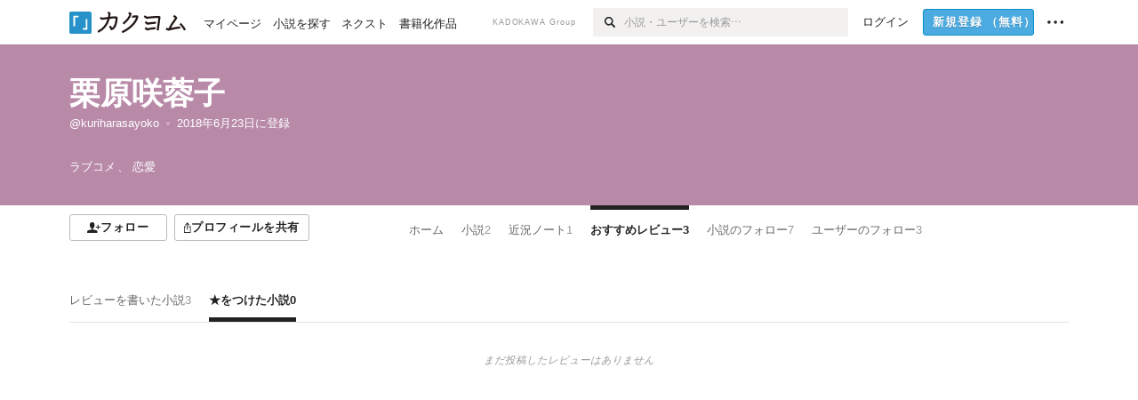

--- FILE ---
content_type: text/css
request_url: https://kakuyomu.jp/_next/static/css/993503cf218ccda2.css
body_size: 4433
content:
#template-root.isRegular .PlofileInternalTabWrapper_profileInternalTabWrapper__toBJZ{height:50px}#template-root.isCompact .PlofileInternalTabWrapper_profileInternalTabWrapper__toBJZ{margin:var(--margin-m) 0 0 var(--margin-m);height:var(--height-touchTarget)}.Tab_ul__raAoj{display:flex;height:100%;white-space:nowrap;overflow-y:hidden}.Tab_border__xgxZm{border-bottom:1px solid var(--rgba-black-01)}.Count_count__wZuab{color:var(--color-mediumGray)}.ActivityName_fontSize-1s__iAHCW{font-size:var(--fontSize-1s)}.ActivityName_fontSize-2s__ivrei{font-size:var(--fontSize-2s)}.ActivityName_fontSize-3s__JG_li{font-size:var(--fontSize-3s)}.ActivityName_fontSize-m___GGCy{font-size:var(--fontSize-m)}.ActivityName_fontSize-1l__nTZ5_{font-size:var(--fontSize-1l)}.ActivityName_fontSize-2l__CQGvz{font-size:var(--fontSize-2l)}.ActivityName_fontSize-3l__KKqNX{font-size:var(--fontSize-3l)}.ActivityName_size-inherit__892u_{font-size:inherit}.ActivityName_black__g_JHC{color:var(--color-black)}.ActivityName_darkGray__A_wVl{color:var(--color-darkGray)}.ActivityName_block__uBYzi{display:block}.ActivityName_inlineBlock__7Azkl{display:inline-block}.ActivityName_inline__89GTV{display:inline}.ActivityName_badgeYou__33y2k{margin-left:var(--margin-4s)}.ActivityName_badgeOfficial__76CNe{font-size:.9em;color:var(--color-lightGray);margin-left:var(--margin-4s)}.ActivityName_badgeOfficial__76CNe>svg{vertical-align:text-top}.TabItem_tabItem__zfuRk{height:100%;cursor:pointer;color:var(--color-darkGray);font-size:var(--fontSize-1s)}a:focus-visible:not(:disabled) .TabItem_tabItem__zfuRk .TabItem_border-bottom__zca_r,a:focus-visible:not(:disabled) .TabItem_tabItem__zfuRk .TabItem_border-top__CT0J_,button:focus-visible:not(:disabled) .TabItem_tabItem__zfuRk .TabItem_border-bottom__zca_r,button:focus-visible:not(:disabled) .TabItem_tabItem__zfuRk .TabItem_border-top__CT0J_{border-color:var(--borderColor-blue)}a:focus-visible:not(:disabled) .TabItem_tabItem__zfuRk .TabItem_border-none__Qiizw,button:focus-visible:not(:disabled) .TabItem_tabItem__zfuRk .TabItem_border-none__Qiizw{color:var(--color-blue)}@media(hover){a:hover:not(:disabled) .TabItem_tabItem__zfuRk .TabItem_border-bottom__zca_r,a:hover:not(:disabled) .TabItem_tabItem__zfuRk .TabItem_border-top__CT0J_,button:hover:not(:disabled) .TabItem_tabItem__zfuRk .TabItem_border-bottom__zca_r,button:hover:not(:disabled) .TabItem_tabItem__zfuRk .TabItem_border-top__CT0J_{border-color:var(--borderColor-blue)}a:hover:not(:disabled) .TabItem_tabItem__zfuRk .TabItem_border-none__Qiizw,button:hover:not(:disabled) .TabItem_tabItem__zfuRk .TabItem_border-none__Qiizw{color:var(--color-blue)}}.TabItem_active__56uVd{font-weight:var(--fontWeight-bold)}.TabItem_active__56uVd,.TabItem_active__56uVd .TabItem_tabItemCount__DGkA6{color:var(--color-black)}.TabItem_active__56uVd .TabItem_border-bottom__zca_r,.TabItem_active__56uVd .TabItem_border-top__CT0J_{border-color:var(--borderColor-black)}a:focus-visible:not(:disabled) .TabItem_active__56uVd .TabItem_border-bottom__zca_r,a:focus-visible:not(:disabled) .TabItem_active__56uVd .TabItem_border-top__CT0J_,button:focus-visible:not(:disabled) .TabItem_active__56uVd .TabItem_border-bottom__zca_r,button:focus-visible:not(:disabled) .TabItem_active__56uVd .TabItem_border-top__CT0J_{border-color:var(--borderColor-black)}a:focus-visible:not(:disabled) .TabItem_active__56uVd .TabItem_border-none__Qiizw,button:focus-visible:not(:disabled) .TabItem_active__56uVd .TabItem_border-none__Qiizw{color:var(--color-black)}@media(hover){a:hover:not(:disabled) .TabItem_active__56uVd .TabItem_border-bottom__zca_r,a:hover:not(:disabled) .TabItem_active__56uVd .TabItem_border-top__CT0J_,button:hover:not(:disabled) .TabItem_active__56uVd .TabItem_border-bottom__zca_r,button:hover:not(:disabled) .TabItem_active__56uVd .TabItem_border-top__CT0J_{border-color:var(--borderColor-black)}a:hover:not(:disabled) .TabItem_active__56uVd .TabItem_border-none__Qiizw,button:hover:not(:disabled) .TabItem_active__56uVd .TabItem_border-none__Qiizw{color:var(--color-black)}}.TabItem_tabItemInner__CKeDv{display:flex;align-items:center;justify-content:center;height:100%;gap:var(--margin-4s)}.TabItem_paddings-px-1s__FZgiM{padding:0 var(--margin-1s)}.TabItem_paddings-pr-1s__dE75v{padding:0 var(--margin-1s) 0 0}.TabItem_paddings-pl-m_pr-1s__MFmho{padding:0 var(--margin-1s) 0 var(--margin-m)}.TabItem_paddings-pl-1s_pr-m__bUQOp{padding:0 var(--margin-m) 0 var(--margin-1s)}.TabItem_paddings-none__p25eF{padding:0}.TabItem_border-top__CT0J_{border-top:5px solid rgba(0,0,0,0)}#template-root.isCompact .TabItem_border-top__CT0J_{border-top-width:4px}.TabItem_border-bottom__zca_r{padding:var(--margin-3s) 0 0;border-bottom:5px solid rgba(0,0,0,0)}#template-root.isCompact .TabItem_border-bottom__zca_r{border-bottom-width:4px}.TabItem_border-none__Qiizw{border:none}.IconButtonAppearance_iconButtonAppearance__pDkvF{display:flex;align-items:center;height:var(--height-touchTarget)}.IconButtonAppearance_iconButtonAppearance__pDkvF>*,.IconButtonAppearance_width-fill__RrycS{width:100%}.IconButtonAppearance_width-auto__A0ZTK{width:auto;font-size:var(--fontSize-1s);padding:var(--margin-2s) var(--margin-1s)}.IconButtonAppearance_width-equalsHeight__kPEJa{width:var(--height-touchTarget)}.EmptyMessage_emptyMessage__Kvdgs{text-align:center;padding:0 var(--margin-m)}.EmptyMessage_emptyMessage__Kvdgs h3{margin:0}#template-root.isRegular .EmptyMessage_emptyMessage__Kvdgs h3{font-size:var(--fontSize-1l);font-weight:var(--fontWeight-bold);line-height:var(--lineHeight-1s)}#template-root.isCompact .EmptyMessage_emptyMessage__Kvdgs h3{font-size:var(--fontSize-m);font-weight:var(--fontWeight-normal);line-height:var(--lineHeight-1s)}.EmptyMessage_icon__i7gmP{margin:0 0 var(--margin-2s)}.EmptyMessage_icon__i7gmP svg{width:70px;height:70px}.EmptyMessage_body__4klTS{font-size:var(--fontSize-m);line-height:var(--lineHeight-1s);color:var(--color-darkGray);margin:var(--margin-2s) 0 0}.EmptyMessage_bodyInner__HqtA8{display:inline-block;text-align:left}#template-root.isCompact .EmptyMessage_bodyInner__HqtA8{font-size:var(--fontSize-2s)}.EmptyMessage_footer__epvqb{margin:var(--margin-m) 0 0}.TabLinkItem_fillWidth__qj_J0{flex:1 1}.CompactModal_modalContent__qjaTM{position:absolute;bottom:0;left:50%;width:100%;max-width:640px;box-shadow:0 2px 10px var(--rgba-black-01);border-radius:var(--borderRadius-4l) var(--borderRadius-4l) 0 0;background:var(--background-white);transform:translate(-50%,100%);transition:transform .3s var(--easeOutQuint),border-radius .3s ease;outline:none}.CompactModal_modalContentAfterOpen__bAO1d{transform:translate(-50%)}.CompactModal_modalContentAfterOpen__bAO1d.CompactModal_modalContentFull__3M9yp{border-radius:0}.CompactModal_modalContentBeforeClose__Yn5X2{transform:translate(-50%,100%)}.CompactModal_modalContentFull__3M9yp{height:100%}.CompactModal_modalContentLarge__e78XE{height:calc(100% - var(--margin-2l))}.CompactModal_modalContentMedium__lRCkk{height:calc(100% - var(--height-compact-globalHeader))}.CompactModal_modalContentMinimum__Jw50U{max-height:calc(100% - var(--height-compact-globalHeader))}.CompactModal_modalOverlay__Ukl5l{position:fixed;top:0;left:0;right:0;bottom:0;z-index:var(--zIndex-5000);background:rgba(0,0,0,0);transition:background .3s var(--easeOutQuint)}.CompactModal_modalOverlayAfterOpen__7ZnRy{background:rgba(0,0,0,.05)}.CompactModal_modalOverlayBeforeClose__Y76W6{background:rgba(0,0,0,0)}.HeaderTextColorByUserColor_black__y6JQz{color:var(--color-black)}.HeaderTextColorByUserColor_white__kOncn{color:var(--color-white)}.StyledModal_modalContent__HWYoo{overflow-y:auto;overflow-x:hidden;max-height:calc(100% - var(--margin-m));border-radius:var(--borderRadius-m);box-shadow:0 20px 100px var(--rgba-black-03);background:var(--background-white);margin:0 var(--margin-m);outline:none}.StyledModal_modalContentAfterOpen__7Cdid{display:block}.StyledModal_modalContentBeforeClose__7_RNh{display:none}.StyledModal_modalContentOverlay__gQXUA{position:fixed;top:0;left:0;right:0;bottom:0;display:flex;justify-content:center;align-items:center;width:100%;height:100%;z-index:var(--zIndex-5000);background:rgba(0,0,0,0)}.StyledModal_modalContentOverlayAfterOpen__gIrA0{background:var(--rgba-black-03)}.StyledModal_modalContentOverlayBeforeClose__FIQOh{background:rgba(0,0,0,0)}.UserHeaderItem_officialUser__np3tR{display:inline-flex;align-items:center;font-size:var(--fontSize-1s);font-weight:var(--fontWeight-bold);line-height:var(--lineHeight-2s)}.UserHeaderItem_officialUser__np3tR.UserHeaderItem_hasActiveName__LC5Rp:after{content:"/";color:inherit;opacity:.3;margin:0 var(--margin-4s);transform:translateY(.075em)}.UserHeaderItem_officialUser__np3tR.UserHeaderItem_onlyScreenName__7Gkcc:after{content:"";width:4px;height:4px;border-radius:50%;background:currentColor;opacity:.3;margin:0 var(--margin-2s)}.UserHeaderItem_officialUser__np3tR.UserHeaderItem_publicationLabelUser__hEOP1>span,.UserHeaderItem_officialUser__np3tR.UserHeaderItem_publicationLabelUser__hEOP1>svg{color:var(--color-blue)}.UserHeaderItem_officialUser__np3tR>svg{transform:translateY(-1px);margin-right:var(--margin-4s)}.UserHeaderItem_twitterLink__SmH81{line-height:var(--lineHeight-2s);margin:var(--margin-4s) 0 0}.UserHeaderItem_twitterLinkInner__FWnp0{display:inline-flex;align-items:center;font-size:var(--fontSize-1s)}.UserHeaderItem_twitterLinkInner__FWnp0>svg{font-size:var(--fontSize-2s);opacity:.8}.UserHeaderItem_twitterLinkInner__FWnp0>span{margin:0 0 0 var(--margin-4s)}.NewPromoteSignupModal_modal__MgJUo{padding-bottom:env(safe-area-inset-bottom)}.NormalUserProfileHeader_normalUserProfileHeader__H5J2Q{padding:var(--margin-4l) 0 calc(var(--margin-4l) + var(--margin-5s))}#template-root.isCompact .NormalUserProfileHeader_normalUserProfileHeader__H5J2Q{padding:var(--margin-m)}.NormalUserProfileHeader_metaContents__O90lV{margin:var(--margin-4s) 0 0}.Input_input__164je{outline:none;padding:8px 10px;width:100%;box-sizing:border-box;font-size:1.1em;border:2px solid var(--borderColor-gray);background:var(--background-white);border-radius:var(--borderRadius-m);color:var(--color-black);cursor:text;-webkit-appearance:none}.Input_input__164je::placeholder{color:var(--color-lightGray)}.Input_input__164je:required{box-shadow:none}.Input_input__164je:-webkit-autofill{box-shadow:inset 0 0 0 1000px var(--background-white)}.Input_input__164je.Input_isInvalid__Mky1M{border-color:var(--borderColor-red)}.Input_input__164je:hover{border-color:var(--borderColor-mediumGray)}.Input_input__164je:focus{border-color:var(--borderColor-blue)}.Input_input__164je:focus.Input_isInvalid__Mky1M{border-color:var(--borderColor-red)}.Input_input__164je[disabled]{font-weight:400;cursor:default;background:var(--background-mediumBeige);color:var(--color-mediumGray)}.Input_input__164je[disabled]:focus,.Input_input__164je[disabled]:hover{border-color:var(--borderColor-gray)}.Input_withinComboBox__wYII4{height:100%;width:100%;border-radius:var(--borderRadius-m) 0 0 var(--borderRadius-m)}.PublicationLabelUserProfileHeader_labelHeaderImage__6g0SG{width:100%;height:210px;background-position:50%;background-size:1260px 210px}#template-root.isCompact .PublicationLabelUserProfileHeader_labelHeaderImage__6g0SG{width:100%;background-position:50%;height:100px;background-size:600px 100px}.PublicationLabelUserProfileHeader_labelHeaderContents__JjlF_{padding:var(--margin-4l) 0 calc(var(--margin-4l) + var(--margin-5s));border-bottom:1px solid var(--borderColor-default)}#template-root.isCompact .PublicationLabelUserProfileHeader_labelHeaderContents__JjlF_{padding:var(--margin-m) var(--margin-m) var(--margin-2s);border-bottom:none}.PublicationLabelUserProfileHeader_metaContents__hWbZO{margin:var(--margin-4s) 0 0}.PromoteSignupModal_signupModal__xw_th{padding:var(--margin-m) var(--margin-m) var(--margin-4s)}.PromoteSignupModal_signupModal__xw_th .PromoteSignupModal_heading__9MLwH{font-weight:400}.PromoteSignupModal_signupModal__xw_th .PromoteSignupModal_text__DkLLQ{line-height:var(--lineHeight-1s);margin:var(--margin-1s) 0 0}.PromoteSignupModal_signupModal__xw_th .PromoteSignupModal_mailInput__46loy{margin:var(--margin-m) 0 var(--margin-2s)}.PromoteSignupModal_promoteText__3fUVe{text-align:center}.PromoteSignupModal_close__PoWUU{border-top:1px solid var(--borderColor-default);margin:var(--margin-1s) 0 0;padding:var(--margin-2s) var(--margin-1s);font-size:var(--fontSize-1s)}#template-root.isRegular .ProfileHeader_profileHeader__Xnj4I{min-width:1185px}.SocialIcons_icon__aiV0m{height:1em;width:auto}.SocialIcons_square__5ATbX{border-radius:0}.SocialIcons_sphere__hnlcA{border-radius:50%}.SocialMenu_socialMenu__kdQRa svg{vertical-align:sub;margin:0 var(--margin-2s) 0 0}#template-root.isCompact .SocialMenu_socialMenu__kdQRa svg{font-size:var(--fontSize-2l)}#template-root.isRegular .SocialMenu_socialMenu__kdQRa svg{font-size:var(--fontSize-1l)}.Dialog_header__b4P_M{padding:calc(var(--margin-m) + 3px) var(--margin-4l) var(--margin-m);background:var(--background-beige);text-align:center;line-height:var(--lineHeight-2s)}.Dialog_body__gFQx6{padding:var(--margin-m)}.Dialog_footer__ZJPou{box-shadow:0 -1px 0 var(--rgba-black-01);padding:var(--margin-1s) var(--margin-m)}.QRCodeDialog_loadingImage__KkjXZ{position:absolute;top:0;left:0;width:100%;height:100%;display:flex;align-items:center;justify-content:center}.QRCodeDialog_imageError__ucOfN{width:140px;height:140px;display:flex;align-items:center;justify-content:center;background-color:#f5f5f5;border:1px solid #ddd;border-radius:4px;color:#666;font-size:12px;text-align:center;padding:12px}.QRCodeDialog_qrCodeDialogFooter__URt9g{width:100%;display:flex;justify-content:space-between;gap:var(--margin-2s)}.QRCodeDialog_qrCodeDialogFooter__URt9g .QRCodeDialog_saveButton__LddpP{width:100%}.QRCodeDialog_modalInner__YsZ2u{padding:var(--dimension-m) var(--dimension-m) calc(var(--dimension-3l) + env(safe-area-inset-bottom))}.QRCodeDialog_modalInner__YsZ2u .QRCodeDialog_modalLayout__e9oQb{display:flex;flex-direction:column;align-items:center;gap:var(--margin-1l)}.QRCodeDialog_modalInner__YsZ2u .QRCodeDialog_modalLayout__e9oQb .QRCodeDialog_imageGroup__OSkV5{display:flex}.QRCodeDialog_modalInner__YsZ2u .QRCodeDialog_modalLayout__e9oQb .QRCodeDialog_buttonGroup__wRbim{grid-gap:var(--margin-m);gap:var(--margin-m);display:grid;width:100%}.QRCodeDialog_modalInner__YsZ2u .QRCodeDialog_modalLayout__e9oQb .QRCodeDialog_buttonGroup__wRbim .QRCodeDialog_save__aVHFj{color:var(--color-light-on-surface-variant);text-align:center}.QRCodeDialog_modalInner__YsZ2u .QRCodeDialog_modalLayout__e9oQb .QRCodeDialog_button__XYcGF{display:flex;align-items:center;justify-content:center;gap:var(--margin-4s)}@media screen and (orientation:landscape){.QRCodeDialog_modalInner__YsZ2u{padding:var(--dimension-m) var(--dimension-5l) calc(var(--dimension-5l) + env(safe-area-inset-bottom))}.QRCodeDialog_modalInner__YsZ2u .QRCodeDialog_modalLayout__e9oQb{flex-direction:row;justify-content:center;gap:var(--margin-4l)}.QRCodeDialog_modalInner__YsZ2u .QRCodeDialog_modalLayout__e9oQb .QRCodeDialog_buttonGroup__wRbim{max-width:300px}.QRCodeDialog_modalInner__YsZ2u .QRCodeDialog_modalLayout__e9oQb .QRCodeDialog_imageGroup__OSkV5{justify-content:center}}.ProfileShareButton_share__EnhFR,.ShareButton_share__Vjk5Q{display:flex;align-items:center;justify-content:center;gap:var(--margin-4s)}.TabMenuItem_tabItemNumber__Z5Tsi{color:var(--color-lightGray);margin:0 0 0 var(--margin-4s)}.ProfileTab_tabVisibleWrapper__ZV7WO{height:100%;overflow:hidden}#template-root.isCompact .ProfileTab_tabVisibleWrapper__ZV7WO{overflow:visible}.ProfileTab_tabVisibleList__3NURj{display:flex;height:100%}.List_list__Msvs9.List_hyphen__IipZF .List_listItem__voYFC,.List_list__Msvs9.List_number__qae75 .List_listItem__voYFC{margin-left:.5em;padding-left:1em;text-indent:-1em;line-height:var(--lineHeight-1s)}.List_list__Msvs9.List_hyphen__IipZF .List_listItem__voYFC:before,.List_list__Msvs9.List_number__qae75 .List_listItem__voYFC:before{display:inline-block;width:1em;text-align:center}.List_list__Msvs9.List_hyphen__IipZF .List_listItem__voYFC .List_list__Msvs9,.List_list__Msvs9.List_number__qae75 .List_listItem__voYFC .List_list__Msvs9{margin-top:.5em}.List_list__Msvs9.List_hyphen__IipZF .List_listItem__voYFC:before{content:"-"}.List_list__Msvs9.List_number__qae75{counter-reset:item}.List_list__Msvs9.List_number__qae75 .List_listItem__voYFC{counter-increment:item}.List_list__Msvs9.List_number__qae75 .List_listItem__voYFC:before{content:counter(item) "."}.List_list__Msvs9.List_circle__d_GdK .List_listItem__voYFC,.List_list__Msvs9.List_disc__iPCKl .List_listItem__voYFC{counter-increment:none;margin-left:1em;line-height:var(--lineHeight-1s)}.List_list__Msvs9.List_circle__d_GdK .List_listItem__voYFC:before,.List_list__Msvs9.List_disc__iPCKl .List_listItem__voYFC:before{display:none}.List_list__Msvs9.List_circle__d_GdK .List_listItem__voYFC.List_list__Msvs9,.List_list__Msvs9.List_disc__iPCKl .List_listItem__voYFC.List_list__Msvs9{margin-top:.5em}.List_list__Msvs9.List_circle__d_GdK .List_listItem__voYFC{list-style:circle}.List_list__Msvs9.List_disc__iPCKl .List_listItem__voYFC{list-style:disc}.List_list__Msvs9.List_bulletColor-black__PLfrs .List_listItem__voYFC:before{color:var(--colo-black)}.List_list__Msvs9.List_bulletColor-gray__pNFyL .List_listItem__voYFC:before{color:var(--color-lightGray)}.List_list__Msvs9.List_bulletColor-red__lauGF .List_listItem__voYFC:before{color:var(--color-red)}.List_list__Msvs9.List_bulletColor-currentColor__Hf4QJ .List_listItem__voYFC:before{color:currentColor}.List_list__Msvs9.List_size-none__utl8r>*+*{margin-top:0}.List_list__Msvs9.List_size-medium__bdirW>*+*{margin-top:var(--margin-1s)}.List_list__Msvs9.List_size-small__0dJqM>*+*{margin-top:var(--margin-2s)}.List_list__Msvs9.List_size-xsmall__7cOnl>*+*{margin-top:var(--margin-4s)}.UserBlockingDialog_brackets___w_hC{font-feature-settings:"palt"}.UserBlockingDialog_userBlockingDialogfooter__sM5y8{display:flex;justify-content:space-between}.UserBlockingDialog_userBlockingDialogfooter__sM5y8>button+button{margin:0 0 0 var(--margin-m)}.UserMuteDialog_brackets__16Ycr{font-feature-settings:"palt"}.UserMuteDialog_userMuteDialogfooter__T5rpZ{display:flex;justify-content:space-between}.UserMuteDialog_userMuteDialogfooter__T5rpZ>button+button{margin:0 0 0 var(--margin-m)}.ProfileNavigationBar_navigation__f30LZ{display:flex;height:50px}#template-root.isCompact .ProfileNavigationBar_navigation__f30LZ{flex-direction:column;height:auto;margin:var(--margin-m) 0 0}.ProfileNavigationBar_navigationButtonWrapper__9zjRz{width:318px;display:flex;align-items:center;gap:var(--margin-2s)}#template-root.isCompact .ProfileNavigationBar_navigationButtonWrapper__9zjRz{width:auto}.ProfileNavigationBar_profileTabWrapper__AKt7h{flex:1 1;min-width:0;margin:0 0 0 var(--margin-7l)}#template-root.isCompact .ProfileNavigationBar_profileTabWrapper__AKt7h{flex:0 1 auto;min-width:auto;height:var(--height-touchTarget);margin:var(--margin-1s) 0 0}.ProfileNavigationBar_editButton__CTeZ0,.ProfileNavigationBar_followButtonList__MD_ku{align-self:center}#template-root.isCompact .ProfileNavigationBar_editButton__CTeZ0,#template-root.isCompact .ProfileNavigationBar_followButtonList__MD_ku{align-self:flex-start;padding:0 0 0 var(--margin-m)}.ProfileNavigationBar_followButtonList__MD_ku{display:flex;align-items:center}.ProfileNavigationBar_followButtonList__MD_ku>li+li{margin:0 0 0 var(--margin-2s)}.ProfileNavigationBar_moreButton__ofAnm svg{vertical-align:middle}.ProfileNavigationBar_moreButtonInner__UKnhn{font-weight:var(--fontWeight-bold);padding:var(--margin-4s) var(--margin-2s)}.ProfileTemplate_content__m3zNT{margin:var(--margin-4l) 0 0;padding:0 0 var(--margin-4l)}#template-root.isCompact .ProfileTemplate_content__m3zNT{margin:0;padding:0 0 var(--margin-4l)}.Pager_pager__gcqr2{display:flex;align-items:center;justify-content:center;gap:var(--margin-4l)}#template-root.isCompact .Pager_pager__gcqr2{gap:var(--margin-m)}.Pager_pager__gcqr2.Pager_variant-maho__mT9lp .Pager_next__wQCbl a,.Pager_pager__gcqr2.Pager_variant-maho__mT9lp .Pager_prev__O1cID a{font-weight:var(--fontWeight-normal)}.Pager_pager__gcqr2.Pager_variant-maho__mT9lp .Pager_next__wQCbl a:focus-visible,.Pager_pager__gcqr2.Pager_variant-maho__mT9lp .Pager_prev__O1cID a:focus-visible{color:var(--color-mahoPink);text-decoration:underline}@media(hover){.Pager_pager__gcqr2.Pager_variant-maho__mT9lp .Pager_next__wQCbl a:hover,.Pager_pager__gcqr2.Pager_variant-maho__mT9lp .Pager_prev__O1cID a:hover{color:var(--color-mahoPink);text-decoration:underline}}#template-root.isCompact .Pager_pager__gcqr2.Pager_variant-maho__mT9lp .Pager_next__wQCbl a,#template-root.isCompact .Pager_pager__gcqr2.Pager_variant-maho__mT9lp .Pager_prev__O1cID a{line-height:var(--height-touchTarget)}.Pager_pager__gcqr2.Pager_variant-maho__mT9lp .Pager_prev__O1cID.Pager_hasNotChildren__8apSw a{padding:0}.Pager_pager__gcqr2.Pager_variant-maho__mT9lp .Pager_next__wQCbl.Pager_hasNotChildren__8apSw{border-left:none;padding:0}#template-root.isCompact .Pager_pager__gcqr2.Pager_variant-maho__mT9lp .Pager_next__wQCbl.Pager_hasNotChildren__8apSw,.Pager_pager__gcqr2.Pager_variant-maho__mT9lp .Pager_next__wQCbl.Pager_hasNotChildren__8apSw a{padding:0}#template-root.isCompact .Pager_pager__gcqr2.Pager_variant-maho__mT9lp{justify-content:space-between}#template-root.isCompact .Pager_pager__gcqr2.Pager_variant-maho__mT9lp .Pager_prev__O1cID.Pager_hasNotChildren__8apSw{justify-content:flex-start;text-align:left}#template-root.isCompact .Pager_pager__gcqr2.Pager_variant-maho__mT9lp .Pager_next__wQCbl.Pager_hasNotChildren__8apSw{justify-content:flex-end}#template-root.isRegular .Pager_pager__gcqr2.Pager_variant-maho__mT9lp{gap:var(--margin-m)}#template-root.isRegular .Pager_pager__gcqr2.Pager_variant-maho__mT9lp .Pager_next__wQCbl a,#template-root.isRegular .Pager_pager__gcqr2.Pager_variant-maho__mT9lp .Pager_prev__O1cID a{font-size:var(--fontSize-m)}.Pager_withSpacing__LZ1pB{margin:var(--margin-m) 0 0;padding:0 0 calc(var(--margin-4l) + var(--margin-1s))}#template-root.isCompact .Pager_withSpacing__LZ1pB{margin:var(--margin-1s) 0 0;padding:0 0 calc(var(--margin-m) + var(--margin-1s))}.Pager_next__wQCbl,.Pager_prev__O1cID{display:flex;align-items:center}.Pager_next__wQCbl.Pager_hasNotChildren__8apSw,.Pager_prev__O1cID.Pager_hasNotChildren__8apSw{flex:1 1;min-width:0;height:100%}.Pager_next__wQCbl.Pager_hasNotChildren__8apSw a,.Pager_prev__O1cID.Pager_hasNotChildren__8apSw a{line-height:var(--lineHeight-m)}.Pager_next__wQCbl a,.Pager_prev__O1cID a{line-height:var(--lineHeight-2s);font-weight:var(--fontWeight-bold);vertical-align:baseline}#template-root.isRegular .Pager_next__wQCbl a,#template-root.isRegular .Pager_prev__O1cID a{font-size:var(--fontSize-1l)}#template-root.isCompact .Pager_next__wQCbl a,#template-root.isCompact .Pager_prev__O1cID a{font-size:var(--fontSize-m)}#template-root.isCompact .Pager_next__wQCbl svg,#template-root.isCompact .Pager_prev__O1cID svg{width:1em;height:1em}.Pager_prev__O1cID.Pager_hasNotChildren__8apSw{justify-content:flex-end;text-align:right}.Pager_prev__O1cID.Pager_hasNotChildren__8apSw a{padding:0 0 0 var(--margin-m)}.Pager_next__wQCbl.Pager_hasNotChildren__8apSw{border-left:1px solid var(--borderColor-paleGray);padding:0 0 0 var(--margin-4l)}#template-root.isCompact .Pager_next__wQCbl.Pager_hasNotChildren__8apSw{padding:0 0 0 var(--margin-m)}.Pager_next__wQCbl.Pager_hasNotChildren__8apSw a{padding:0 var(--margin-m) 0 0}
/*# sourceMappingURL=993503cf218ccda2.css.map*/

--- FILE ---
content_type: application/javascript
request_url: https://kakuyomu.jp/_next/static/chunks/pages/users/%5BuserScreenName%5D/reviews-8c628cfc3e2ecb84.js
body_size: 5054
content:
(self.webpackChunk_N_E=self.webpackChunk_N_E||[]).push([[5741],{5613:(e,n,i)=>{"use strict";i.d(n,{z:()=>r});var a=i(28888),d=i(37876),t=i(24058),l=i(90817),m=i(14232),o=i(60396);function k(){let e=(0,a._)(["\n  fragment RouterPager_PageInfo on PageInfo {\n    hasNextPage\n    hasPreviousPage\n  }\n"]);return k=function(){return e},e}(0,t.J1)(k());let r=e=>{let{paramName:n,fallback:i,pageInfo:a,children:t,noBoxSpacing:k=!1,paddings:r,variant:s}=e,u=(0,l.a)({paramName:n,fallback:i}),N=m.useMemo(()=>a.hasPreviousPage?{linkProps:u.prev,title:"前へ"}:void 0,[a.hasPreviousPage,u.prev]),v=m.useMemo(()=>a.hasNextPage?{linkProps:u.next,title:"次へ"}:void 0,[a.hasNextPage,u.next]);return(0,d.jsx)(o.i,{previousPage:N,nextPage:v,noBoxSpacing:k,paddings:r,variant:s,children:t})}},7004:(e,n,i)=>{"use strict";i.d(n,{f:()=>r});var a=i(28888),d=i(37876),t=i(24058),l=i(59852),m=i(20373),o=i(74507);function k(){let e=(0,a._)(["\n  fragment ProfileReviewTab_User on User {\n    id\n    name\n    totalTextualWorkReviews\n    totalPointOnlyWorkReviews\n  }\n"]);return k=function(){return e},e}i(14232),(0,t.J1)(k());let r=e=>{let{user:n,activeTabKind:i}=e;return(0,d.jsxs)(l.o,{border:!0,children:[(0,d.jsx)(m.D,{title:"レビューを書いた小説",linkProps:o.rr.users.reviewComments.index(n.name),count:n.totalTextualWorkReviews,borderPosition:"bottom",active:"reviewComments"===i,paddings:"pr-1s"}),(0,d.jsx)(m.D,{title:"★をつけた小説",linkProps:o.rr.users.reviews.index(n.name),count:n.totalPointOnlyWorkReviews,borderPosition:"bottom",active:"reviews"===i})]})}},21149:(e,n,i)=>{"use strict";i.d(n,{Hl:()=>a,Il:()=>l,J5:()=>o,lN:()=>m,ts:()=>d});let a=20,d=35,t={1:"Good!",2:"Very Good!!",3:"Excellent!!!"},l=e=>"★".repeat(e),m=e=>t[e],o=e=>3===e?1:e+1},21588:e=>{e.exports={pager:"Pager_pager__gcqr2","variant-maho":"Pager_variant-maho__mT9lp",prev:"Pager_prev__O1cID",next:"Pager_next__wQCbl",hasNotChildren:"Pager_hasNotChildren__8apSw",withSpacing:"Pager_withSpacing__LZ1pB"}},60396:(e,n,i)=>{"use strict";i.d(n,{i:()=>N});var a=i(37876),d=i(58103),t=i.n(d),l=i(58450),m=i(68888),o=i(53443),k=i(16237);i(14232);var r=i(21588),s=i.n(r);let u=e=>{let{nextPage:n,previousPage:i,children:d,noBoxSpacing:m=!1,variant:r}=e;return(0,a.jsxs)("div",{className:t()(s().pager,!m&&s().withSpacing,r&&s()["variant-".concat(r)]),children:[(0,a.jsx)("div",{className:t()(s().prev,!d&&s().hasNotChildren),children:i&&(r?(0,a.jsx)(o.N,{...i.linkProps,children:(0,a.jsx)("a",{children:i.title})}):(0,a.jsx)(o.N,{...i.linkProps,children:(0,a.jsxs)(k.V,{variant:"blue",hoverVariant:"underline",children:[(0,a.jsx)(l.xF,{margin:"end",flip:!0}),i.title]})}))}),!!d&&(0,a.jsx)("div",{children:d}),(0,a.jsx)("div",{className:t()(s().next,!d&&s().hasNotChildren),children:n&&(r?(0,a.jsx)(o.N,{...n.linkProps,children:(0,a.jsx)("a",{children:n.title})}):(0,a.jsx)(o.N,{...n.linkProps,children:(0,a.jsxs)(k.V,{variant:"blue",hoverVariant:"underline",children:[n.title,(0,a.jsx)(l.xF,{margin:"start"})]})}))})]})},N=e=>{let{nextPage:n,previousPage:i,children:d,paddings:t,noBoxSpacing:l=!1,variant:o}=e;return i||n?t?(0,a.jsx)(m.m,{paddings:t,children:(0,a.jsx)(u,{previousPage:i,nextPage:n,noBoxSpacing:!0,variant:o,children:d})}):(0,a.jsx)(u,{previousPage:i,nextPage:n,noBoxSpacing:l,variant:o,children:d}):null}},60867:(e,n,i)=>{"use strict";i.d(n,{U:()=>k});var a=i(28888),d=i(37876),t=i(24058),l=i(3350),m=i(21149);function o(){let e=(0,a._)(["\n  fragment ReviewPoints_WorkReview on WorkReview {\n    id\n    point\n  }\n"]);return o=function(){return e},e}i(14232),(0,t.J1)(o());let k=e=>{let{review:n,isBlue:i}=e;return(0,d.jsxs)(l.o,{weight:i?"bold":void 0,color:i?"lightBlue":void 0,children:[(0,m.Il)(n.point)," ",(0,m.lN)(n.point)]})}},71606:(e,n,i)=>{"use strict";i.d(n,{N:()=>l});var a=i(37876);i(14232);var d=i(79068),t=i.n(d);let l=e=>{let{children:n}=e;return(0,a.jsx)("div",{className:t().profileInternalTabWrapper,children:n})}},79068:e=>{e.exports={profileInternalTabWrapper:"PlofileInternalTabWrapper_profileInternalTabWrapper__toBJZ"}},90146:(e,n,i)=>{(window.__NEXT_P=window.__NEXT_P||[]).push(["/users/[userScreenName]/reviews",function(){return i(97786)}])},90817:(e,n,i)=>{"use strict";i.d(n,{a:()=>o,fw:()=>m,pi:()=>l});var a=i(35762),d=i(96454),t=i(14232);let l=e=>{let{paramName:n,fallback:i,perPage:l}=e,{query:m}=(0,a.r)(),o=t.useMemo(()=>(0,d._r)(m,{paramName:n,fallback:i}),[i,n,m]),k=t.useMemo(()=>(0,d.Yo)(o,l),[o,l]);return{page:o,pagingVariables:k}},m=function(){let{paramName:e=d.Jz}=arguments.length>0&&void 0!==arguments[0]?arguments[0]:{},n=(0,a.r)();return t.useCallback(i=>{let a=new URL(n.asPath,"http://localhost");return i>1?a.searchParams.set(e,i.toString()):a.searchParams.delete(e),{href:a.pathname+a.search}},[e,n.asPath])},o=function(){let{paramName:e=d.Jz,fallback:n}=arguments.length>0&&void 0!==arguments[0]?arguments[0]:{},i=(0,a.r)(),l=t.useMemo(()=>(0,d._r)(i.query,{paramName:e,fallback:n}),[n,e,i.query]),o=m();return{prev:t.useMemo(()=>o(l-1),[l,o]),next:t.useMemo(()=>o(l+1),[l,o])}}},96454:(e,n,i)=>{"use strict";i.d(n,{Jz:()=>d,OG:()=>t,Pr:()=>o,Yo:()=>l,_r:()=>m});var a=i(49957);let d="page";function t(e,n){return void 0===e||e<1?null:(e-1)*n}let l=(e,n)=>({first:n,offset:t(e,n)}),m=function(e){var n;let{paramName:i=d,fallback:t=1}=arguments.length>1&&void 0!==arguments[1]?arguments[1]:{};return null!=(n=function(e){if(void 0===e)return;let n=parseInt(e,10);if(!isNaN(n)&&!(n<1))return n}((0,a.dt)(e[i])))?n:t},o=function(e,n,i){let a=arguments.length>3&&void 0!==arguments[3]?arguments[3]:4,d=arguments.length>4&&void 0!==arguments[4]?arguments[4]:1e4,t=Math.min(Math.max(1,n-a)+2*a,Math.ceil((e>d?d:e)/i));return{start:Math.max(1,t-2*a),end:t}}},97786:(e,n,i)=>{"use strict";i.r(n),i.d(n,{__N_SSP:()=>D,default:()=>R});var a=i(28888),d=i(37876),t=i(24058),l=i(71606),m=i(7004),o=i(54423),k=i(88514),r=i(68888),s=i(97273),u=i(3350),N=i(84909),v=i(30896),c=i(12025),S=i(60867),F=i(57082),p=i(11648),g=i(62027);function y(){let e=(0,a._)(["\n  fragment ProfileReviews_PointOnlyWorkReview on PointOnlyWorkReview {\n    id\n    createdAt\n    work {\n      id\n      ...WorkItem_Work\n    }\n    ...ReviewPoints_WorkReview\n  }\n"]);return y=function(){return e},e}i(14232),(0,t.J1)(y());let f=e=>{let{reviews:n}=e,{isCompact:i}=(0,F.o)();return(0,d.jsx)(d.Fragment,{children:n.length>0?n.map(e=>(0,d.jsx)(o.xr,{work:e.work,left:(0,d.jsx)(s.h,{margins:i?["mr-1s"]:[],children:(0,d.jsx)(k.a,{width:"var(--grid-small)",children:(0,d.jsxs)(u.o,{inline:!1,textAlign:i?"left":"right",children:[(0,d.jsx)(g.Ng,{children:(0,d.jsx)("div",{children:(0,d.jsx)(S.U,{review:e})})}),(0,d.jsx)(c.y,{children:(0,d.jsx)(N.s,{date:(0,p.ay)(e.createdAt)})})]})})}),compactTop:(0,d.jsx)(s.h,{margins:["mb-1s"],children:(0,d.jsx)(u.o,{inline:!1,lineHeight:"unit",children:(0,d.jsx)(S.U,{review:e})})})},e.id)):(0,d.jsx)(r.m,{paddings:["p-4l"],children:(0,d.jsx)(v.N.Simple,{children:"まだ投稿したレビューはありません"})})})};var _=i(35889),h=i(5613),P=i(90591),C=i(90817),b=i(79783),U=i(49957),w=i(35762),T=i(96454);let x={kind:"Document",definitions:[{kind:"OperationDefinition",operation:"query",name:{kind:"Name",value:"GetProfileReviewsPage"},variableDefinitions:[{kind:"VariableDefinition",variable:{kind:"Variable",name:{kind:"Name",value:"userScreenName"}},type:{kind:"NonNullType",type:{kind:"NamedType",name:{kind:"Name",value:"String"}}}},{kind:"VariableDefinition",variable:{kind:"Variable",name:{kind:"Name",value:"first"}},type:{kind:"NonNullType",type:{kind:"NamedType",name:{kind:"Name",value:"Int"}}}},{kind:"VariableDefinition",variable:{kind:"Variable",name:{kind:"Name",value:"offset"}},type:{kind:"NamedType",name:{kind:"Name",value:"Int"}}}],selectionSet:{kind:"SelectionSet",selections:[{kind:"Field",name:{kind:"Name",value:"userByScreenName"},arguments:[{kind:"Argument",name:{kind:"Name",value:"screenName"},value:{kind:"Variable",name:{kind:"Name",value:"userScreenName"}}}],selectionSet:{kind:"SelectionSet",selections:[{kind:"Field",name:{kind:"Name",value:"id"}},{kind:"Field",name:{kind:"Name",value:"pointOnlyWorkReviews"},arguments:[{kind:"Argument",name:{kind:"Name",value:"first"},value:{kind:"Variable",name:{kind:"Name",value:"first"}}},{kind:"Argument",name:{kind:"Name",value:"offset"},value:{kind:"Variable",name:{kind:"Name",value:"offset"}}}],selectionSet:{kind:"SelectionSet",selections:[{kind:"Field",name:{kind:"Name",value:"nodes"},selectionSet:{kind:"SelectionSet",selections:[{kind:"Field",name:{kind:"Name",value:"id"}},{kind:"FragmentSpread",name:{kind:"Name",value:"ProfileReviews_PointOnlyWorkReview"}}]}},{kind:"Field",name:{kind:"Name",value:"pageInfo"},selectionSet:{kind:"SelectionSet",selections:[{kind:"FragmentSpread",name:{kind:"Name",value:"RouterPager_PageInfo"}}]}}]}},{kind:"FragmentSpread",name:{kind:"Name",value:"ProfileTemplate_User"}},{kind:"FragmentSpread",name:{kind:"Name",value:"ProfileReviewTab_User"}}]}},{kind:"Field",name:{kind:"Name",value:"visitor"},selectionSet:{kind:"SelectionSet",selections:[{kind:"Field",name:{kind:"Name",value:"id"}},{kind:"FragmentSpread",name:{kind:"Name",value:"ProfileTemplate_Visitor"}}]}}]}},{kind:"FragmentDefinition",name:{kind:"Name",value:"ActivityName_User"},typeCondition:{kind:"NamedType",name:{kind:"Name",value:"User"}},selectionSet:{kind:"SelectionSet",selections:[{kind:"Field",name:{kind:"Name",value:"id"}},{kind:"Field",name:{kind:"Name",value:"name"}},{kind:"Field",name:{kind:"Name",value:"activityName"}},{kind:"Field",name:{kind:"Name",value:"isOfficialUser"}}]}},{kind:"FragmentDefinition",name:{kind:"Name",value:"EyeCatchAuthor"},typeCondition:{kind:"NamedType",name:{kind:"Name",value:"User"}},selectionSet:{kind:"SelectionSet",selections:[{kind:"Field",name:{kind:"Name",value:"id"}},{kind:"FragmentSpread",name:{kind:"Name",value:"ActivityName_User"}}]}},{kind:"FragmentDefinition",name:{kind:"Name",value:"EyeCatch_Work"},typeCondition:{kind:"NamedType",name:{kind:"Name",value:"Work"}},selectionSet:{kind:"SelectionSet",selections:[{kind:"Field",name:{kind:"Name",value:"id"}},{kind:"Field",name:{kind:"Name",value:"baseColor"}}]}},{kind:"FragmentDefinition",name:{kind:"Name",value:"CatchphraseEyeCatch_Work"},typeCondition:{kind:"NamedType",name:{kind:"Name",value:"Work"}},selectionSet:{kind:"SelectionSet",selections:[{kind:"Field",name:{kind:"Name",value:"id"}},{kind:"Field",name:{kind:"Name",value:"catchphrase"}},{kind:"Field",name:{kind:"Name",value:"baseColor"}},{kind:"Field",name:{kind:"Name",value:"author"},selectionSet:{kind:"SelectionSet",selections:[{kind:"Field",name:{kind:"Name",value:"id"}},{kind:"FragmentSpread",name:{kind:"Name",value:"EyeCatchAuthor"}}]}},{kind:"FragmentSpread",name:{kind:"Name",value:"EyeCatch_Work"}}]}},{kind:"FragmentDefinition",name:{kind:"Name",value:"ReviewEyeCatch_TextualWorkReview"},typeCondition:{kind:"NamedType",name:{kind:"Name",value:"TextualWorkReview"}},selectionSet:{kind:"SelectionSet",selections:[{kind:"Field",name:{kind:"Name",value:"id"}},{kind:"Field",name:{kind:"Name",value:"work"},selectionSet:{kind:"SelectionSet",selections:[{kind:"Field",name:{kind:"Name",value:"id"}},{kind:"Field",name:{kind:"Name",value:"baseColor"}},{kind:"FragmentSpread",name:{kind:"Name",value:"EyeCatch_Work"}}]}},{kind:"Field",name:{kind:"Name",value:"title"}},{kind:"Field",name:{kind:"Name",value:"reviewer"},selectionSet:{kind:"SelectionSet",selections:[{kind:"Field",name:{kind:"Name",value:"id"}},{kind:"FragmentSpread",name:{kind:"Name",value:"EyeCatchAuthor"}}]}}]}},{kind:"FragmentDefinition",name:{kind:"Name",value:"WorkBadgeNew_Work"},typeCondition:{kind:"NamedType",name:{kind:"Name",value:"Work"}},selectionSet:{kind:"SelectionSet",selections:[{kind:"Field",name:{kind:"Name",value:"id"}},{kind:"Field",name:{kind:"Name",value:"publishedAt"}}]}},{kind:"FragmentDefinition",name:{kind:"Name",value:"WorkBadgeUpdate_Work"},typeCondition:{kind:"NamedType",name:{kind:"Name",value:"Work"}},selectionSet:{kind:"SelectionSet",selections:[{kind:"Field",name:{kind:"Name",value:"id"}},{kind:"Field",name:{kind:"Name",value:"lastEpisodePublishedAt"}}]}},{kind:"FragmentDefinition",name:{kind:"Name",value:"ActivityName_Work"},typeCondition:{kind:"NamedType",name:{kind:"Name",value:"Work"}},selectionSet:{kind:"SelectionSet",selections:[{kind:"Field",name:{kind:"Name",value:"id"}},{kind:"Field",name:{kind:"Name",value:"alternateAuthorName"}}]}},{kind:"FragmentDefinition",name:{kind:"Name",value:"WorkTitle_Work"},typeCondition:{kind:"NamedType",name:{kind:"Name",value:"Work"}},selectionSet:{kind:"SelectionSet",selections:[{kind:"Field",name:{kind:"Name",value:"id"}},{kind:"Field",name:{kind:"Name",value:"title"}},{kind:"Field",name:{kind:"Name",value:"alternateTitle"}},{kind:"Field",name:{kind:"Name",value:"isFreshWork"}},{kind:"Field",name:{kind:"Name",value:"hasFreshEpisode"}},{kind:"Field",name:{kind:"Name",value:"author"},selectionSet:{kind:"SelectionSet",selections:[{kind:"Field",name:{kind:"Name",value:"id"}},{kind:"FragmentSpread",name:{kind:"Name",value:"ActivityName_User"}}]}},{kind:"FragmentSpread",name:{kind:"Name",value:"WorkBadgeNew_Work"}},{kind:"FragmentSpread",name:{kind:"Name",value:"WorkBadgeUpdate_Work"}},{kind:"FragmentSpread",name:{kind:"Name",value:"ActivityName_Work"}}]}},{kind:"FragmentDefinition",name:{kind:"Name",value:"WorkMetaBasicInformation_Work"},typeCondition:{kind:"NamedType",name:{kind:"Name",value:"Work"}},selectionSet:{kind:"SelectionSet",selections:[{kind:"Field",name:{kind:"Name",value:"id"}},{kind:"Field",name:{kind:"Name",value:"totalReviewPoint"}},{kind:"Field",name:{kind:"Name",value:"fanFictionSource"},selectionSet:{kind:"SelectionSet",selections:[{kind:"Field",name:{kind:"Name",value:"id"}},{kind:"Field",name:{kind:"Name",value:"title"}}]}},{kind:"Field",name:{kind:"Name",value:"genre"}},{kind:"Field",name:{kind:"Name",value:"serialStatus"}},{kind:"Field",name:{kind:"Name",value:"publicEpisodeCount"}},{kind:"Field",name:{kind:"Name",value:"totalCharacterCount"}},{kind:"Field",name:{kind:"Name",value:"lastEpisodePublishedAt"}}]}},{kind:"FragmentDefinition",name:{kind:"Name",value:"WorkMeta_Work"},typeCondition:{kind:"NamedType",name:{kind:"Name",value:"Work"}},selectionSet:{kind:"SelectionSet",selections:[{kind:"Field",name:{kind:"Name",value:"id"}},{kind:"FragmentSpread",name:{kind:"Name",value:"WorkMetaBasicInformation_Work"}},{kind:"Field",name:{kind:"Name",value:"isCruel"}},{kind:"Field",name:{kind:"Name",value:"isViolent"}},{kind:"Field",name:{kind:"Name",value:"isSexual"}},{kind:"Field",name:{kind:"Name",value:"tagLabels"}}]}},{kind:"FragmentDefinition",name:{kind:"Name",value:"KakuyomuNextLogo_KakuyomuNextWork"},typeCondition:{kind:"NamedType",name:{kind:"Name",value:"KakuyomuNextWork"}},selectionSet:{kind:"SelectionSet",selections:[{kind:"Field",name:{kind:"Name",value:"id"}},{kind:"Field",name:{kind:"Name",value:"annotationMessage"}}]}},{kind:"FragmentDefinition",name:{kind:"Name",value:"WorkItem_Work"},typeCondition:{kind:"NamedType",name:{kind:"Name",value:"Work"}},selectionSet:{kind:"SelectionSet",selections:[{kind:"Field",name:{kind:"Name",value:"id"}},{kind:"Field",name:{kind:"Name",value:"baseColor"}},{kind:"Field",name:{kind:"Name",value:"catchphrase"}},{kind:"FragmentSpread",name:{kind:"Name",value:"CatchphraseEyeCatch_Work"}},{kind:"Field",name:{kind:"Name",value:"textualWorkReviewsForCatchphraseInRandom"},selectionSet:{kind:"SelectionSet",selections:[{kind:"Field",name:{kind:"Name",value:"id"}},{kind:"FragmentSpread",name:{kind:"Name",value:"ReviewEyeCatch_TextualWorkReview"}}]}},{kind:"FragmentSpread",name:{kind:"Name",value:"WorkTitle_Work"}},{kind:"Field",name:{kind:"Name",value:"introduction"}},{kind:"FragmentSpread",name:{kind:"Name",value:"WorkMeta_Work"}},{kind:"Field",name:{kind:"Name",value:"kakuyomuNextWork"},selectionSet:{kind:"SelectionSet",selections:[{kind:"Field",name:{kind:"Name",value:"id"}},{kind:"FragmentSpread",name:{kind:"Name",value:"KakuyomuNextLogo_KakuyomuNextWork"}}]}}]}},{kind:"FragmentDefinition",name:{kind:"Name",value:"ReviewPoints_WorkReview"},typeCondition:{kind:"NamedType",name:{kind:"Name",value:"WorkReview"}},selectionSet:{kind:"SelectionSet",selections:[{kind:"Field",name:{kind:"Name",value:"id"}},{kind:"Field",name:{kind:"Name",value:"point"}}]}},{kind:"FragmentDefinition",name:{kind:"Name",value:"ProfileHeaderUserNameItem"},typeCondition:{kind:"NamedType",name:{kind:"Name",value:"User"}},selectionSet:{kind:"SelectionSet",selections:[{kind:"Field",name:{kind:"Name",value:"id"}},{kind:"Field",name:{kind:"Name",value:"isOfficialUser"}},{kind:"Field",name:{kind:"Name",value:"name"}},{kind:"Field",name:{kind:"Name",value:"activityName"}},{kind:"Field",name:{kind:"Name",value:"screenName"}},{kind:"Field",name:{kind:"Name",value:"createdAt"}}]}},{kind:"FragmentDefinition",name:{kind:"Name",value:"ProfileHeaderUserActiveLinkItem"},typeCondition:{kind:"NamedType",name:{kind:"Name",value:"User"}},selectionSet:{kind:"SelectionSet",selections:[{kind:"Field",name:{kind:"Name",value:"id"}},{kind:"Field",name:{kind:"Name",value:"frequentWrittenGenres"}},{kind:"Field",name:{kind:"Name",value:"twitterScreenName"}}]}},{kind:"FragmentDefinition",name:{kind:"Name",value:"NormalUserProfileHeader_User"},typeCondition:{kind:"NamedType",name:{kind:"Name",value:"User"}},selectionSet:{kind:"SelectionSet",selections:[{kind:"Field",name:{kind:"Name",value:"id"}},{kind:"Field",name:{kind:"Name",value:"color"}},{kind:"Field",name:{kind:"Name",value:"activityName"}},{kind:"FragmentSpread",name:{kind:"Name",value:"ProfileHeaderUserNameItem"}},{kind:"FragmentSpread",name:{kind:"Name",value:"ProfileHeaderUserActiveLinkItem"}}]}},{kind:"FragmentDefinition",name:{kind:"Name",value:"PublicationLabelUserProfileHeaderImage"},typeCondition:{kind:"NamedType",name:{kind:"Name",value:"PublicationLabel"}},selectionSet:{kind:"SelectionSet",selections:[{kind:"Field",name:{kind:"Name",value:"id"}},{kind:"Field",name:{kind:"Name",value:"headerImageUrl"}}]}},{kind:"FragmentDefinition",name:{kind:"Name",value:"PublicationLabelUserProfileHeader_User"},typeCondition:{kind:"NamedType",name:{kind:"Name",value:"User"}},selectionSet:{kind:"SelectionSet",selections:[{kind:"Field",name:{kind:"Name",value:"id"}},{kind:"Field",name:{kind:"Name",value:"activityName"}},{kind:"FragmentSpread",name:{kind:"Name",value:"ProfileHeaderUserNameItem"}},{kind:"FragmentSpread",name:{kind:"Name",value:"ProfileHeaderUserActiveLinkItem"}},{kind:"Field",name:{kind:"Name",value:"publicationLabel"},selectionSet:{kind:"SelectionSet",selections:[{kind:"FragmentSpread",name:{kind:"Name",value:"PublicationLabelUserProfileHeaderImage"}}]}}]}},{kind:"FragmentDefinition",name:{kind:"Name",value:"ProfileHeader_User"},typeCondition:{kind:"NamedType",name:{kind:"Name",value:"User"}},selectionSet:{kind:"SelectionSet",selections:[{kind:"Field",name:{kind:"Name",value:"id"}},{kind:"Field",name:{kind:"Name",value:"publicationLabel"},selectionSet:{kind:"SelectionSet",selections:[{kind:"Field",name:{kind:"Name",value:"id"}}]}},{kind:"FragmentSpread",name:{kind:"Name",value:"NormalUserProfileHeader_User"}},{kind:"FragmentSpread",name:{kind:"Name",value:"PublicationLabelUserProfileHeader_User"}}]}},{kind:"FragmentDefinition",name:{kind:"Name",value:"UserFollowButton_User"},typeCondition:{kind:"NamedType",name:{kind:"Name",value:"User"}},selectionSet:{kind:"SelectionSet",selections:[{kind:"Field",name:{kind:"Name",value:"id"}},{kind:"Field",name:{kind:"Name",value:"publicationLabel"},selectionSet:{kind:"SelectionSet",selections:[{kind:"Field",name:{kind:"Name",value:"id"}}]}},{kind:"InlineFragment",typeCondition:{kind:"NamedType",name:{kind:"Name",value:"UserAccount"}},selectionSet:{kind:"SelectionSet",selections:[{kind:"Field",name:{kind:"Name",value:"visitorIsFollowing"}},{kind:"Field",name:{kind:"Name",value:"visitorIsBlocking"}}]}}]}},{kind:"FragmentDefinition",name:{kind:"Name",value:"UserBlockingDialog_UserAccount"},typeCondition:{kind:"NamedType",name:{kind:"Name",value:"UserAccount"}},selectionSet:{kind:"SelectionSet",selections:[{kind:"Field",name:{kind:"Name",value:"id"}},{kind:"Field",name:{kind:"Name",value:"activityName"}},{kind:"Field",name:{kind:"Name",value:"screenName"}}]}},{kind:"FragmentDefinition",name:{kind:"Name",value:"UserMuteDialog_UserAccount"},typeCondition:{kind:"NamedType",name:{kind:"Name",value:"UserAccount"}},selectionSet:{kind:"SelectionSet",selections:[{kind:"Field",name:{kind:"Name",value:"id"}},{kind:"Field",name:{kind:"Name",value:"activityName"}},{kind:"Field",name:{kind:"Name",value:"screenName"}}]}},{kind:"FragmentDefinition",name:{kind:"Name",value:"QRCodeDialog_User"},typeCondition:{kind:"NamedType",name:{kind:"Name",value:"User"}},selectionSet:{kind:"SelectionSet",selections:[{kind:"Field",name:{kind:"Name",value:"id"}},{kind:"Field",name:{kind:"Name",value:"activityNameForShare"}},{kind:"Field",name:{kind:"Name",value:"qrCodeImageUrl"}}]}},{kind:"FragmentDefinition",name:{kind:"Name",value:"SocialMenu_User"},typeCondition:{kind:"NamedType",name:{kind:"Name",value:"User"}},selectionSet:{kind:"SelectionSet",selections:[{kind:"Field",name:{kind:"Name",value:"id"}},{kind:"Field",name:{kind:"Name",value:"activityNameForShare"}},{kind:"FragmentSpread",name:{kind:"Name",value:"QRCodeDialog_User"}}]}},{kind:"FragmentDefinition",name:{kind:"Name",value:"ShareButton_User"},typeCondition:{kind:"NamedType",name:{kind:"Name",value:"User"}},selectionSet:{kind:"SelectionSet",selections:[{kind:"Field",name:{kind:"Name",value:"id"}},{kind:"FragmentSpread",name:{kind:"Name",value:"SocialMenu_User"}}]}},{kind:"FragmentDefinition",name:{kind:"Name",value:"ProfileShareButton_User"},typeCondition:{kind:"NamedType",name:{kind:"Name",value:"User"}},selectionSet:{kind:"SelectionSet",selections:[{kind:"Field",name:{kind:"Name",value:"id"}},{kind:"Field",name:{kind:"Name",value:"name"}},{kind:"Field",name:{kind:"Name",value:"activityNameForShare"}},{kind:"FragmentSpread",name:{kind:"Name",value:"ShareButton_User"}}]}},{kind:"FragmentDefinition",name:{kind:"Name",value:"ProfileNavigationUserFollowButton_UserAccount"},typeCondition:{kind:"NamedType",name:{kind:"Name",value:"UserAccount"}},selectionSet:{kind:"SelectionSet",selections:[{kind:"Field",name:{kind:"Name",value:"id"}},{kind:"Field",name:{kind:"Name",value:"visitorIsFollowing"}},{kind:"Field",name:{kind:"Name",value:"visitorIsBlocking"}},{kind:"Field",name:{kind:"Name",value:"visitorIsMuting"}},{kind:"FragmentSpread",name:{kind:"Name",value:"UserFollowButton_User"}},{kind:"FragmentSpread",name:{kind:"Name",value:"UserBlockingDialog_UserAccount"}},{kind:"FragmentSpread",name:{kind:"Name",value:"UserMuteDialog_UserAccount"}},{kind:"FragmentSpread",name:{kind:"Name",value:"ProfileShareButton_User"}}]}},{kind:"FragmentDefinition",name:{kind:"Name",value:"ProfileTab_User"},typeCondition:{kind:"NamedType",name:{kind:"Name",value:"User"}},selectionSet:{kind:"SelectionSet",selections:[{kind:"Field",name:{kind:"Name",value:"id"}},{kind:"Field",name:{kind:"Name",value:"__typename"}},{kind:"Field",name:{kind:"Name",value:"name"}},{kind:"Field",name:{kind:"Name",value:"totalPublicWorks"}},{kind:"Field",name:{kind:"Name",value:"totalPublicWorkCollections"}},{kind:"Field",name:{kind:"Name",value:"totalUserNewsEntries"}},{kind:"Field",name:{kind:"Name",value:"totalWorkReviews"}},{kind:"Field",name:{kind:"Name",value:"totalTextualWorkReviews"}},{kind:"Field",name:{kind:"Name",value:"totalSponsorCount"}},{kind:"Field",name:{kind:"Name",value:"totalFollowingWorks"}},{kind:"Field",name:{kind:"Name",value:"totalFollowees"}},{kind:"Field",name:{kind:"Name",value:"publicationLabel"},selectionSet:{kind:"SelectionSet",selections:[{kind:"Field",name:{kind:"Name",value:"id"}},{kind:"Field",name:{kind:"Name",value:"informationPageUrl"}}]}},{kind:"Field",name:{kind:"Name",value:"loyaltyUser"},selectionSet:{kind:"SelectionSet",selections:[{kind:"Field",name:{kind:"Name",value:"id"}},{kind:"Field",name:{kind:"Name",value:"receiveGift"}}]}},{kind:"InlineFragment",typeCondition:{kind:"NamedType",name:{kind:"Name",value:"Visitor"}},selectionSet:{kind:"SelectionSet",selections:[{kind:"Field",name:{kind:"Name",value:"totalEpisodeComments"}},{kind:"Field",name:{kind:"Name",value:"totalFollowers"}}]}}]}},{kind:"FragmentDefinition",name:{kind:"Name",value:"ProfileNavigationBar_User"},typeCondition:{kind:"NamedType",name:{kind:"Name",value:"User"}},selectionSet:{kind:"SelectionSet",selections:[{kind:"Field",name:{kind:"Name",value:"id"}},{kind:"FragmentSpread",name:{kind:"Name",value:"ProfileNavigationUserFollowButton_UserAccount"}},{kind:"FragmentSpread",name:{kind:"Name",value:"ProfileShareButton_User"}},{kind:"FragmentSpread",name:{kind:"Name",value:"ProfileTab_User"}}]}},{kind:"FragmentDefinition",name:{kind:"Name",value:"Head_Visitor"},typeCondition:{kind:"NamedType",name:{kind:"Name",value:"Visitor"}},selectionSet:{kind:"SelectionSet",selections:[{kind:"Field",name:{kind:"Name",value:"id"}},{kind:"Field",name:{kind:"Name",value:"unreadNoticesCount"}}]}},{kind:"FragmentDefinition",name:{kind:"Name",value:"CompactGlobalHeaderNotificationItem_Visitor"},typeCondition:{kind:"NamedType",name:{kind:"Name",value:"Visitor"}},selectionSet:{kind:"SelectionSet",selections:[{kind:"Field",name:{kind:"Name",value:"id"}},{kind:"Field",name:{kind:"Name",value:"unreadNoticesCount"}}]}},{kind:"FragmentDefinition",name:{kind:"Name",value:"GlobalSidebarMySummary"},typeCondition:{kind:"NamedType",name:{kind:"Name",value:"MonthlyReadingQuantitySummary"}},selectionSet:{kind:"SelectionSet",selections:[{kind:"Field",name:{kind:"Name",value:"targetMonth"}},{kind:"Field",name:{kind:"Name",value:"readingCharCount"}},{kind:"Field",name:{kind:"Name",value:"readingWorkCount"}},{kind:"Field",name:{kind:"Name",value:"workReviewCount"}}]}},{kind:"FragmentDefinition",name:{kind:"Name",value:"GlobalSidebarUserName"},typeCondition:{kind:"NamedType",name:{kind:"Name",value:"Visitor"}},selectionSet:{kind:"SelectionSet",selections:[{kind:"Field",name:{kind:"Name",value:"id"}},{kind:"Field",name:{kind:"Name",value:"name"}},{kind:"Field",name:{kind:"Name",value:"activityName"}},{kind:"Field",name:{kind:"Name",value:"screenName"}},{kind:"Field",name:{kind:"Name",value:"penName"}}]}},{kind:"FragmentDefinition",name:{kind:"Name",value:"GlobalSidebarUserPageLinks"},typeCondition:{kind:"NamedType",name:{kind:"Name",value:"Visitor"}},selectionSet:{kind:"SelectionSet",selections:[{kind:"Field",name:{kind:"Name",value:"id"}},{kind:"Field",name:{kind:"Name",value:"name"}}]}},{kind:"FragmentDefinition",name:{kind:"Name",value:"GlobalSidebar_Visitor"},typeCondition:{kind:"NamedType",name:{kind:"Name",value:"Visitor"}},selectionSet:{kind:"SelectionSet",selections:[{kind:"Field",name:{kind:"Name",value:"id"}},{kind:"Field",name:{kind:"Name",value:"currentMonthReadingQuantitySummary"},selectionSet:{kind:"SelectionSet",selections:[{kind:"FragmentSpread",name:{kind:"Name",value:"GlobalSidebarMySummary"}}]}},{kind:"FragmentSpread",name:{kind:"Name",value:"GlobalSidebarUserName"}},{kind:"FragmentSpread",name:{kind:"Name",value:"GlobalSidebarUserPageLinks"}}]}},{kind:"FragmentDefinition",name:{kind:"Name",value:"CompactGlobalHeaderAccountItem_Visitor"},typeCondition:{kind:"NamedType",name:{kind:"Name",value:"Visitor"}},selectionSet:{kind:"SelectionSet",selections:[{kind:"Field",name:{kind:"Name",value:"id"}},{kind:"Field",name:{kind:"Name",value:"screenName"}},{kind:"FragmentSpread",name:{kind:"Name",value:"GlobalSidebar_Visitor"}}]}},{kind:"FragmentDefinition",name:{kind:"Name",value:"CompactGlobalHeader"},typeCondition:{kind:"NamedType",name:{kind:"Name",value:"Visitor"}},selectionSet:{kind:"SelectionSet",selections:[{kind:"Field",name:{kind:"Name",value:"id"}},{kind:"FragmentSpread",name:{kind:"Name",value:"CompactGlobalHeaderNotificationItem_Visitor"}},{kind:"FragmentSpread",name:{kind:"Name",value:"CompactGlobalHeaderAccountItem_Visitor"}}]}},{kind:"FragmentDefinition",name:{kind:"Name",value:"RegularGlobalHeaderNotificationItem_Visitor"},typeCondition:{kind:"NamedType",name:{kind:"Name",value:"Visitor"}},selectionSet:{kind:"SelectionSet",selections:[{kind:"Field",name:{kind:"Name",value:"id"}},{kind:"Field",name:{kind:"Name",value:"unreadNoticesCount"}}]}},{kind:"FragmentDefinition",name:{kind:"Name",value:"RegularGlobalHeaderUserMenu"},typeCondition:{kind:"NamedType",name:{kind:"Name",value:"Visitor"}},selectionSet:{kind:"SelectionSet",selections:[{kind:"Field",name:{kind:"Name",value:"id"}},{kind:"Field",name:{kind:"Name",value:"name"}},{kind:"Field",name:{kind:"Name",value:"activityName"}},{kind:"Field",name:{kind:"Name",value:"screenName"}},{kind:"Field",name:{kind:"Name",value:"penName"}}]}},{kind:"FragmentDefinition",name:{kind:"Name",value:"RegularGlobalHeaderUserItem_Visitor"},typeCondition:{kind:"NamedType",name:{kind:"Name",value:"Visitor"}},selectionSet:{kind:"SelectionSet",selections:[{kind:"Field",name:{kind:"Name",value:"id"}},{kind:"Field",name:{kind:"Name",value:"name"}},{kind:"Field",name:{kind:"Name",value:"screenName"}},{kind:"FragmentSpread",name:{kind:"Name",value:"RegularGlobalHeaderUserMenu"}}]}},{kind:"FragmentDefinition",name:{kind:"Name",value:"RegularGlobalHeader"},typeCondition:{kind:"NamedType",name:{kind:"Name",value:"Visitor"}},selectionSet:{kind:"SelectionSet",selections:[{kind:"Field",name:{kind:"Name",value:"id"}},{kind:"FragmentSpread",name:{kind:"Name",value:"RegularGlobalHeaderNotificationItem_Visitor"}},{kind:"FragmentSpread",name:{kind:"Name",value:"RegularGlobalHeaderUserItem_Visitor"}}]}},{kind:"FragmentDefinition",name:{kind:"Name",value:"MediaGlobalHeader_Visitor"},typeCondition:{kind:"NamedType",name:{kind:"Name",value:"Visitor"}},selectionSet:{kind:"SelectionSet",selections:[{kind:"FragmentSpread",name:{kind:"Name",value:"CompactGlobalHeader"}},{kind:"FragmentSpread",name:{kind:"Name",value:"RegularGlobalHeader"}}]}},{kind:"FragmentDefinition",name:{kind:"Name",value:"DefaultTemplate_Visitor"},typeCondition:{kind:"NamedType",name:{kind:"Name",value:"Visitor"}},selectionSet:{kind:"SelectionSet",selections:[{kind:"Field",name:{kind:"Name",value:"id"}},{kind:"FragmentSpread",name:{kind:"Name",value:"Head_Visitor"}},{kind:"FragmentSpread",name:{kind:"Name",value:"MediaGlobalHeader_Visitor"}}]}},{kind:"FragmentDefinition",name:{kind:"Name",value:"ProfileNavigationUserFollowButton_Visitor"},typeCondition:{kind:"NamedType",name:{kind:"Name",value:"Visitor"}},selectionSet:{kind:"SelectionSet",selections:[{kind:"Field",name:{kind:"Name",value:"id"}}]}},{kind:"FragmentDefinition",name:{kind:"Name",value:"ProfileNavigationBar_Visitor"},typeCondition:{kind:"NamedType",name:{kind:"Name",value:"Visitor"}},selectionSet:{kind:"SelectionSet",selections:[{kind:"Field",name:{kind:"Name",value:"id"}},{kind:"FragmentSpread",name:{kind:"Name",value:"ProfileNavigationUserFollowButton_Visitor"}}]}},{kind:"FragmentDefinition",name:{kind:"Name",value:"ProfileReviews_PointOnlyWorkReview"},typeCondition:{kind:"NamedType",name:{kind:"Name",value:"PointOnlyWorkReview"}},selectionSet:{kind:"SelectionSet",selections:[{kind:"Field",name:{kind:"Name",value:"id"}},{kind:"Field",name:{kind:"Name",value:"createdAt"}},{kind:"Field",name:{kind:"Name",value:"work"},selectionSet:{kind:"SelectionSet",selections:[{kind:"Field",name:{kind:"Name",value:"id"}},{kind:"FragmentSpread",name:{kind:"Name",value:"WorkItem_Work"}}]}},{kind:"FragmentSpread",name:{kind:"Name",value:"ReviewPoints_WorkReview"}}]}},{kind:"FragmentDefinition",name:{kind:"Name",value:"RouterPager_PageInfo"},typeCondition:{kind:"NamedType",name:{kind:"Name",value:"PageInfo"}},selectionSet:{kind:"SelectionSet",selections:[{kind:"Field",name:{kind:"Name",value:"hasNextPage"}},{kind:"Field",name:{kind:"Name",value:"hasPreviousPage"}}]}},{kind:"FragmentDefinition",name:{kind:"Name",value:"ProfileTemplate_User"},typeCondition:{kind:"NamedType",name:{kind:"Name",value:"User"}},selectionSet:{kind:"SelectionSet",selections:[{kind:"Field",name:{kind:"Name",value:"id"}},{kind:"Field",name:{kind:"Name",value:"publicationLabel"},selectionSet:{kind:"SelectionSet",selections:[{kind:"Field",name:{kind:"Name",value:"id"}}]}},{kind:"FragmentSpread",name:{kind:"Name",value:"ProfileHeader_User"}},{kind:"FragmentSpread",name:{kind:"Name",value:"ProfileNavigationBar_User"}}]}},{kind:"FragmentDefinition",name:{kind:"Name",value:"ProfileReviewTab_User"},typeCondition:{kind:"NamedType",name:{kind:"Name",value:"User"}},selectionSet:{kind:"SelectionSet",selections:[{kind:"Field",name:{kind:"Name",value:"id"}},{kind:"Field",name:{kind:"Name",value:"name"}},{kind:"Field",name:{kind:"Name",value:"totalTextualWorkReviews"}},{kind:"Field",name:{kind:"Name",value:"totalPointOnlyWorkReviews"}}]}},{kind:"FragmentDefinition",name:{kind:"Name",value:"ProfileTemplate_Visitor"},typeCondition:{kind:"NamedType",name:{kind:"Name",value:"Visitor"}},selectionSet:{kind:"SelectionSet",selections:[{kind:"Field",name:{kind:"Name",value:"id"}},{kind:"FragmentSpread",name:{kind:"Name",value:"DefaultTemplate_Visitor"}},{kind:"FragmentSpread",name:{kind:"Name",value:"ProfileNavigationBar_Visitor"}}]}}]};function W(){let e=(0,a._)(["\n  query GetProfileReviewsPage($userScreenName: String!, $first: Int!, $offset: Int) {\n    userByScreenName(screenName: $userScreenName) {\n      id\n      pointOnlyWorkReviews(first: $first, offset: $offset) {\n        nodes {\n          id\n          ...ProfileReviews_PointOnlyWorkReview\n        }\n        pageInfo {\n          ...RouterPager_PageInfo\n        }\n      }\n      ...ProfileTemplate_User\n      ...ProfileReviewTab_User\n    }\n    visitor {\n      id\n      ...ProfileTemplate_Visitor\n    }\n  }\n"]);return W=function(){return e},e}(0,t.J1)(W());var D=!0;let R=()=>{var e;let{query:n}=(0,w.r)(),i=null!=(e=(0,U.dt)(n.userScreenName))?e:"",{pagingVariables:a}=(0,C.pi)({perPage:50}),{data:t}=(0,P.IT)(x,{variables:{userScreenName:i,...a}}),o=(0,b.ap)([T.Jz]);return(null==t?void 0:t.userByScreenName)?(0,d.jsxs)(_.G,{title:"★をつけた小説（".concat(t.userByScreenName.activityName,"）"),canonical:o,user:t.userByScreenName,visitor:null==t?void 0:t.visitor,activeTab:"workReviews",children:[(0,d.jsx)(l.N,{children:(0,d.jsx)(m.f,{user:t.userByScreenName,activeTabKind:"reviews"})}),(0,d.jsx)(f,{reviews:t.userByScreenName.pointOnlyWorkReviews.nodes}),(0,d.jsx)(h.z,{pageInfo:t.userByScreenName.pointOnlyWorkReviews.pageInfo})]}):null}}},e=>{e.O(0,[379,1820,2867,8992,5391,5487,8254,5751,5144,3682,1548,824,7669,1304,6734,5055,3481,1376,6804,7617,636,6593,8792],()=>e(e.s=90146)),_N_E=e.O()}]);
//# sourceMappingURL=reviews-8c628cfc3e2ecb84.js.map